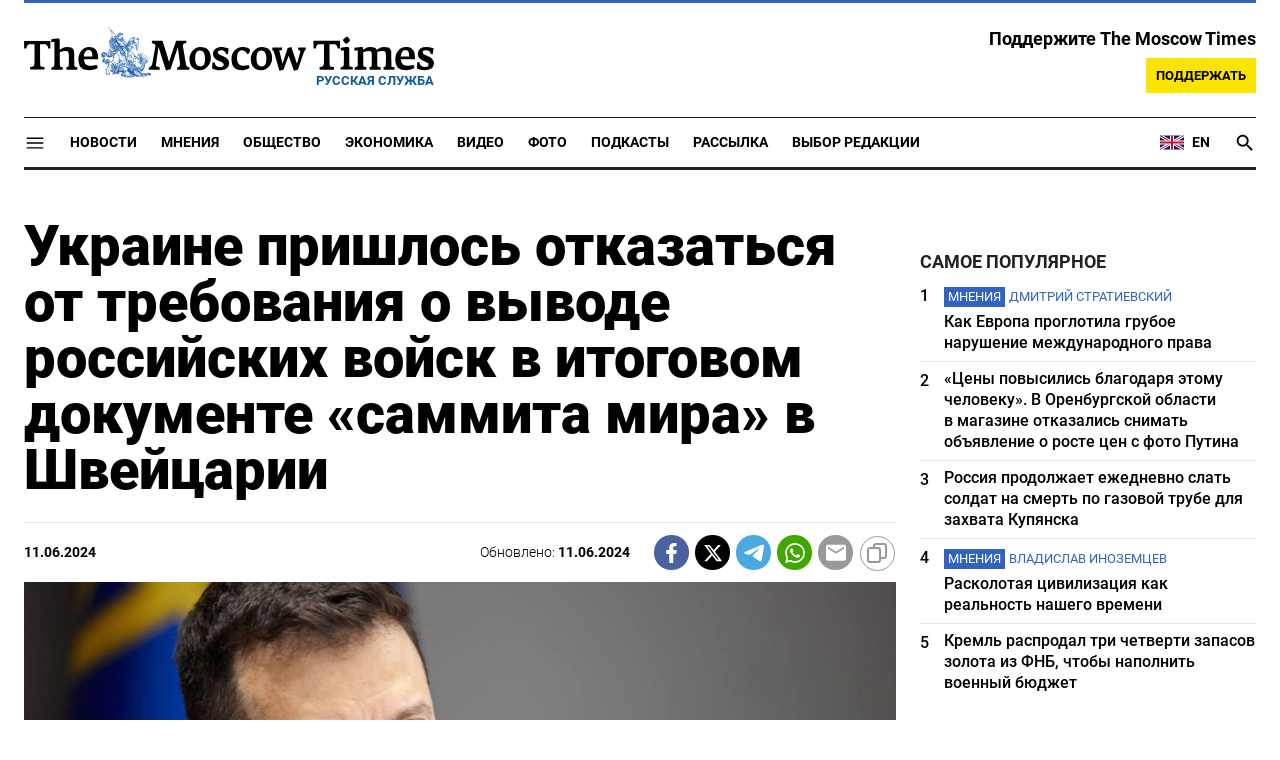

--- FILE ---
content_type: text/html; charset=UTF-8
request_url: https://ru.themoscowtimes.com/2024/06/11/ukraine-prishlos-otkazatsya-ot-trebovaniya-o-vivode-rossiiskih-voisk-v-itogovom-dokumente-sammita-mira-v-shveitsarii-a133615
body_size: 16812
content:
<!DOCTYPE html>
<html lang="ru">
	<head>
		<meta name="googlebot" content="noarchive">
		<base href="https://ru.themoscowtimes.com/" />
		<meta charset="utf-8">
		<meta http-equiv="X-UA-Compatible" content="IE=edge,chrome=1">
		<meta name="viewport" content="width=device-width, initial-scale=1" />
		<meta name="theme-color" content="#5882b5">
		<link rel="shortcut icon" href="https://ru.themoscowtimes.com/img/icons/favicon.ico">
		<link rel="publisher" href="https://plus.google.com/114467228383524488842" />

		<link rel="apple-touch-icon-precomposed" sizes="152x152" href="https://ru.themoscowtimes.com/img/icons/apple-touch-icon-152x152.png">
		<link rel="apple-touch-icon-precomposed" sizes="144x144" href="https://ru.themoscowtimes.com/img/icons/apple-touch-icon-144x144.png">
		<link rel="apple-touch-icon-precomposed" sizes="120x120" href="https://ru.themoscowtimes.com/img/icons/apple-touch-icon-120x120.png">
		<link rel="apple-touch-icon-precomposed" sizes="114x114" href="https://ru.themoscowtimes.com/img/icons/apple-touch-icon-114x114.png">
		<link rel="apple-touch-icon-precomposed" sizes="76x76" href="https://ru.themoscowtimes.com/img/icons/apple-touch-icon-76x76.png">
		<link rel="apple-touch-icon-precomposed" sizes="72x72" href="https://ru.themoscowtimes.com/img/icons/apple-touch-icon-72x72.png">
		<link rel="apple-touch-icon-precomposed" href="https://ru.themoscowtimes.com/img/icons/apple-touch-icon-57x57.png">

		<meta property="og:site_name" content="Русская служба The Moscow Times" />
		<meta property="fb:admins" content="1190953093,691361317" />
		<meta property="fb:app_id" content="1446863628952411" />

		<meta name="twitter:site" content="@MoscowTimes_ru">
		<meta name="twitter:creator" content="@MoscowTimes_ru">
		<meta property="twitter:account_id" content="1240929224443265025">
		<meta name="twitter:card" content="summary_large_image">

		
<title>Украине пришлось отказаться от требования о выводе российских войск в итоговом документе «саммита мира» в Швейцарии - Русская служба The Moscow Times</title>

	<link rel="canonical" href="https://ru.themoscowtimes.com/2024/06/11/ukraine-prishlos-otkazatsya-ot-trebovaniya-o-vivode-rossiiskih-voisk-v-itogovom-dokumente-sammita-mira-v-shveitsarii-a133615">

	<meta name="keywords" content="По данным дипломатических источников телеканала, этот пункт был исключен из коммюнике из-за позиции ряда развивающихся стран Азии и Ближнего Востока, которые поддерживают связи с Россией и согласились принять участие в мероприятии.">
	<meta name="news_keywords" content="Всего в проекте совместного заявления будет только три из десяти пунктов «формулы мира» Украины.">
	<meta name="description" content="В совместном заявлении по итогам предстоящего «саммита мира» по Украине, который пройдет 15–16 июня в Швейцарии, не будет призыва к выводу российских войск с украинской территории, сообщает телеканал NHK со ссылкой на проект документа.">
	<meta name="thumbnail" content="https://ru.themoscowtimes.com/image/320/95/zelen-2.jpg">
	<meta name="author" content="Русская служба The Moscow Times">

<meta name="apple-itunes-app" content="app-id=6446844435, app-argument=https://ru.themoscowtimes.com/2024/06/11/ukraine-prishlos-otkazatsya-ot-trebovaniya-o-vivode-rossiiskih-voisk-v-itogovom-dokumente-sammita-mira-v-shveitsarii-a133615">

	<meta property="og:url" content="https://ru.themoscowtimes.com/2024/06/11/ukraine-prishlos-otkazatsya-ot-trebovaniya-o-vivode-rossiiskih-voisk-v-itogovom-dokumente-sammita-mira-v-shveitsarii-a133615">
	<meta property="og:title" content="Украине пришлось отказаться от требования о выводе российских войск в итоговом документе «саммита мира» в Швейцарии - Русская служба The Moscow Times">
	<meta property="og:type" content="article">
	<meta property="og:description" content="">
	<meta property="og:image" content="https://ru.themoscowtimes.com/image/og/d3/133615__d365224c2be8064248f7daaeb6831d7c.jpg">
	<meta property="og:image:width" content="1200">
	<meta property="og:image:height" content="630">
	<meta property="article:author" content="Русская служба The Moscow Times">
	<meta property="article:content_tier" content="free">
	<meta property="article:modified_time" content="2026-01-22T03:45:07+03:00">
	<meta property="article:published_time" content="2024-06-11T09:08:00+03:00">
	<meta property="article:publisher" content="https://www.facebook.com/MoscowTimesRus">
	<meta property="article:section" content="news">
	<meta property="article:tag" content="">
	<meta property="twitter:title" content="Украине пришлось отказаться от требования о выводе российских войск в итоговом документе «саммита мира» в Швейцарии">
	<meta property="twitter:description" content="">
	<meta property="twitter:image:src" content="https://ru.themoscowtimes.com/image/og/d3/133615__d365224c2be8064248f7daaeb6831d7c.jpg">


<script type="application/ld+json" data-json-ld-for-pagemetadata>
	{"@context":"http:\/\/schema.org\/","@type":"NewsArticle","dateCreated":"2024-06-11T09:01:17+03:00","datePublished":"2024-06-11T09:08:00+03:00","dateModified":"2026-01-22T03:45:07+03:00","name":"\u0423\u043a\u0440\u0430\u0438\u043d\u0435 \u043f\u0440\u0438\u0448\u043b\u043e\u0441\u044c \u043e\u0442\u043a\u0430\u0437\u0430\u0442\u044c\u0441\u044f \u043e\u0442 \u0442\u0440\u0435\u0431\u043e\u0432\u0430\u043d\u0438\u044f \u043e \u0432\u044b\u0432\u043e\u0434\u0435 \u0440\u043e\u0441\u0441\u0438\u0439\u0441\u043a\u0438\u0445 \u0432\u043e\u0439\u0441\u043a \u0432 \u0438\u0442\u043e\u0433\u043e\u0432\u043e\u043c \u0434\u043e\u043a\u0443\u043c\u0435\u043d\u0442\u0435 \u00ab\u0441\u0430\u043c\u043c\u0438\u0442\u0430 \u043c\u0438\u0440\u0430\u00bb \u0432 \u0428\u0432\u0435\u0439\u0446\u0430\u0440\u0438\u0438","headline":"\u0423\u043a\u0440\u0430\u0438\u043d\u0435 \u043f\u0440\u0438\u0448\u043b\u043e\u0441\u044c \u043e\u0442\u043a\u0430\u0437\u0430\u0442\u044c\u0441\u044f \u043e\u0442 \u0442\u0440\u0435\u0431\u043e\u0432\u0430\u043d\u0438\u044f \u043e \u0432\u044b\u0432\u043e\u0434\u0435 \u0440\u043e\u0441\u0441\u0438\u0439\u0441\u043a\u0438\u0445 \u0432\u043e\u0439\u0441\u043a \u0432 \u0438\u0442\u043e\u0433\u043e\u0432\u043e\u043c \u0434\u043e\u043a\u0443\u043c\u0435\u043d\u0442\u0435 \u00ab\u0441\u0430\u043c\u043c\u0438\u0442\u0430 \u043c\u0438\u0440\u0430\u00bb \u0432 \u0428\u0432\u0435\u0439\u0446\u0430\u0440\u0438\u0438","description":"\u0412 \u0441\u043e\u0432\u043c\u0435\u0441\u0442\u043d\u043e\u043c \u0437\u0430\u044f\u0432\u043b\u0435\u043d\u0438\u0438 \u043f\u043e \u0438\u0442\u043e\u0433\u0430\u043c \u043f\u0440\u0435\u0434\u0441\u0442\u043e\u044f\u0449\u0435\u0433\u043e\u00a0\u00ab\u0441\u0430\u043c\u043c\u0438\u0442\u0430 \u043c\u0438\u0440\u0430\u00bb \u043f\u043e \u0423\u043a\u0440\u0430\u0438\u043d\u0435, \u043a\u043e\u0442\u043e\u0440\u044b\u0439 \u043f\u0440\u043e\u0439\u0434\u0435\u0442\u00a015\u201316 \u0438\u044e\u043d\u044f \u0432 \u0428\u0432\u0435\u0439\u0446\u0430\u0440\u0438\u0438, \u043d\u0435 \u0431\u0443\u0434\u0435\u0442 \u043f\u0440\u0438\u0437\u044b\u0432\u0430 \u043a \u0432\u044b\u0432\u043e\u0434\u0443 \u0440\u043e\u0441\u0441\u0438\u0439\u0441\u043a\u0438\u0445 \u0432\u043e\u0439\u0441\u043a \u0441 \u0443\u043a\u0440\u0430\u0438\u043d\u0441\u043a\u043e\u0439 \u0442\u0435\u0440\u0440\u0438\u0442\u043e\u0440\u0438\u0438, \u0441\u043e\u043e\u0431\u0449\u0430\u0435\u0442 \u0442\u0435\u043b\u0435\u043a\u0430\u043d\u0430\u043b NHK \u0441\u043e \u0441\u0441\u044b\u043b\u043a\u043e\u0439 \u043d\u0430 \u043f\u0440\u043e\u0435\u043a\u0442 \u0434\u043e\u043a\u0443\u043c\u0435\u043d\u0442\u0430.","keywords":"","articleSection":"news","isAccessibleForFree":true,"mainEntityOfPage":"https:\/\/ru.themoscowtimes.com\/2024\/06\/11\/ukraine-prishlos-otkazatsya-ot-trebovaniya-o-vivode-rossiiskih-voisk-v-itogovom-dokumente-sammita-mira-v-shveitsarii-a133615","url":"https:\/\/ru.themoscowtimes.com\/2024\/06\/11\/ukraine-prishlos-otkazatsya-ot-trebovaniya-o-vivode-rossiiskih-voisk-v-itogovom-dokumente-sammita-mira-v-shveitsarii-a133615","thumbnailUrl":"https:\/\/ru.themoscowtimes.com\/image\/320\/95\/zelen-2.jpg","image":{"@type":"ImageObject","url":"https:\/\/ru.themoscowtimes.com\/image\/og\/d3\/133615__d365224c2be8064248f7daaeb6831d7c.jpg","width":1200,"height":630},"publisher":{"@type":"Organization","name":"\u0420\u0443\u0441\u0441\u043a\u0430\u044f \u0441\u043b\u0443\u0436\u0431\u0430 The Moscow Times","logo":{"@type":"ImageObject","url":"https:\/\/ru.themoscowtimes.com\/img\/logo.png","width":50,"height":50}},"inLanguage":{"@type":"Language","name":"Russian","alternateName":"ru"},"author":{"@type":"Organization","name":"\u0420\u0443\u0441\u0441\u043a\u0430\u044f \u0441\u043b\u0443\u0436\u0431\u0430 The Moscow Times"}}</script> <script type="application/ld+json" data-json-ld-for-pagemetadata>
	{"@context":"http:\/\/schema.org\/","@type":"BreadcrumbList","itemListElement":[{"@type":"ListItem","position":1,"name":"\u0420\u0443\u0441\u0441\u043a\u0430\u044f \u0441\u043b\u0443\u0436\u0431\u0430 The Moscow Times","item":"https:\/\/ru.themoscowtimes.com\/"},{"@type":"ListItem","position":2,"name":"\u041d\u043e\u0432\u043e\u0441\u0442\u0438","item":"https:\/\/ru.themoscowtimes.com\/news"},{"@type":"ListItem","position":3,"name":"\u0423\u043a\u0440\u0430\u0438\u043d\u0435 \u043f\u0440\u0438\u0448\u043b\u043e\u0441\u044c \u043e\u0442\u043a\u0430\u0437\u0430\u0442\u044c\u0441\u044f \u043e\u0442 \u0442\u0440\u0435\u0431\u043e\u0432\u0430\u043d\u0438\u044f \u043e \u0432\u044b\u0432\u043e\u0434\u0435 \u0440\u043e\u0441\u0441\u0438\u0439\u0441\u043a\u0438\u0445 \u0432\u043e\u0439\u0441\u043a \u0432 \u0438\u0442\u043e\u0433\u043e\u0432\u043e\u043c \u0434\u043e\u043a\u0443\u043c\u0435\u043d\u0442\u0435 \u00ab\u0441\u0430\u043c\u043c\u0438\u0442\u0430 \u043c\u0438\u0440\u0430\u00bb \u0432 \u0428\u0432\u0435\u0439\u0446\u0430\u0440\u0438\u0438","item":"https:\/\/ru.themoscowtimes.com\/2024\/06\/11\/ukraine-prishlos-otkazatsya-ot-trebovaniya-o-vivode-rossiiskih-voisk-v-itogovom-dokumente-sammita-mira-v-shveitsarii-a133615"}]}</script> 		
		<link rel="preload" href="https://ru.themoscowtimes.com/fonts/merriweather-light.woff2" as="font" type="font/woff2" crossorigin>
		<link rel="preload" href="https://ru.themoscowtimes.com/fonts/roboto-bold.woff2" as="font" type="font/woff2" crossorigin>
		<link rel="preload" href="https://ru.themoscowtimes.com/fonts/roboto-black.woff2" as="font" type="font/woff2" crossorigin>
		<!-- load stylesheets -->
		<link type="text/css" href="https://ru.themoscowtimes.com/css/main.css?v=43" rel="stylesheet" media="screen" />
		
				<link rel="dns-prefetch" href="//www.google-analytics.com" />
		<script type="application/ld+json">
		{
		"@context": "http://schema.org",
		"@type": "NewsMediaOrganization",
		"name": "Русская служба The Moscow Times",
		"email": "general@themoscowtimes.com",
		"telephone": "",
		"url": "https://ru.themoscowtimes.com",
		"logo": "https://ru.themoscowtimes.com/img/mt_logo.png"
		}
		</script>

				<!-- Google Tag Manager -->
<script>(function(w,d,s,l,i){w[l]=w[l]||[];w[l].push({'gtm.start':
new Date().getTime(),event:'gtm.js'});var f=d.getElementsByTagName(s)[0],
j=d.createElement(s),dl=l!='dataLayer'?'&l='+l:'';j.async=true;j.src=
'https://www.googletagmanager.com/gtm.js?id='+i+dl;f.parentNode.insertBefore(j,f);
})(window,document,'script','dataLayer','GTM-PC863H4');</script>
<!-- End Google Tag Manager -->

<script>
  window.dataLayer = window.dataLayer || [];
  function gtag(){window.dataLayer.push(arguments);}
  gtag('js', new Date());

  gtag('config', 'GTM-PC863H4', {
send_page_view: false,
		'linker': {
    	'domains': ['ru.themoscowtimes.com', 'moscowtimes.eu', 'moscowtimes.nl', 'moscowtimes.io', 'moscowtimes.news']
  	}
	});
</script>

<!-- Global site tag (gtag.js) - GA4 -->
<script async src="https://www.googletagmanager.com/gtag/js?id=G-26Z3QSNGWL"></script>
<script>
  window.dataLayer = window.dataLayer || [];
  function gtag(){dataLayer.push(arguments);}
  gtag('js', new Date());
  gtag('config', 'G-26Z3QSNGWL');
</script>

<!-- Yandex.Metrika counter -->
<script type="text/javascript" >
   (function(m,e,t,r,i,k,a){m[i]=m[i]||function(){(m[i].a=m[i].a||[]).push(arguments)};
   m[i].l=1*new Date();k=e.createElement(t),a=e.getElementsByTagName(t)[0],k.async=1,k.src=r,a.parentNode.insertBefore(k,a)})
   (window, document, "script", "https://mc.yandex.ru/metrika/tag.js", "ym");

   ym(87098606, "init", {
        clickmap:true,
        trackLinks:true,
        accurateTrackBounce:true
   });
</script>
<noscript><div><img src="https://mc.yandex.ru/watch/87098606" style="position:absolute; left:-9999px;" alt="" /></div></noscript>
<!-- /Yandex.Metrika counter -->

<meta name="yandex-verification" content="602d5a402efeba1e" />

<script async src="https://thetruestory.news/widget-top.iife.js"></script>

<!-- Start GPT Async Tag 
<script async src="https://securepubads.g.doubleclick.net/tag/js/gpt.js"></script>

<script>
  var gptadslots = [];
  var googletag = googletag || {
    cmd: [],
  };

  googletag.cmd.push(function() {
    // Banner at the top of the page
    gptadslots.push(
      googletag
      .defineSlot(
        "/21704504769/TMT/billboard_top", [
          [970, 90],
          [970, 250],
          [980, 120],
          [728, 90],
        ],
        "ad-top"
      )
      .defineSizeMapping(
        googletag
        .sizeMapping()
        .addSize([0, 0], [])
        .addSize([728, 0], [
          [728, 90]
        ])
        .addSize(
          [1024, 0], [
            [728, 90],
            [970, 90],
            [980, 120],
            [970, 250],
          ]
        )
        .build()
      )
      .addService(googletag.pubads())
    );

    // first sidebar banner on the homepage (dont show 300x600)
    gptadslots.push(
      googletag
      .defineSlot(
        "/21704504769/TMT/sidebar_home", [
          [300, 250],
          [336, 280],
        ],
        "ad-aside-home"
      )
      .defineSizeMapping(
        googletag
        .sizeMapping()
        .addSize(
          [320, 0], [
            [300, 250],
            [336, 280],
          ]
        )
        .addSize(
          [1024, 0], [
            [300, 250],
            [336, 280],
          ]
        )
        .build()
      )
      .addService(googletag.pubads())
    );

    // Mobile banner above Highligts
    gptadslots.push(
      googletag
      .defineSlot(
        "/21704504769/TMT/mobile_above_highlights_home", [
          [300, 250],
          [336, 280],
          [320, 100],
          [728, 90],
        ],
        "ad-above-highlights-home"
      )
      .defineSizeMapping(
        googletag
        .sizeMapping()
        .addSize([0, 0], [])
        .addSize(
          [320, 0], [
            [300, 250],
            [336, 280],
            [320, 100],
          ]
        )
        .addSize([728, 0], [
          [728, 90]
        ])
        .addSize([1024, 0], [])
        .build()
      )
      .addService(googletag.pubads())
    );

    // banner in the sidebars
    gptadslots.push(
      googletag
      .defineSlot(
        "/21704504769/TMT/sidebar_top", [
          [300, 250],
          [336, 280],
          [300, 600],
        ],
        "ad-aside"
      )
      .defineSizeMapping(
        googletag
        .sizeMapping()
        .addSize(
          [320, 0], [
            [300, 250],
            [336, 280],
          ]
        )
        .addSize(
          [1024, 0], [
            [300, 250],
            [336, 280],
            [300, 600],
          ]
        )
        .build()
      )
      .addService(googletag.pubads())
    );

    // sitewide banner at the bottom
    gptadslots.push(
      googletag
      .defineSlot(
        "/21704504769/TMT/billboard_bottom", [
          [300, 250],
          [336, 280],
          [320, 100],
          [728, 90],
          [970, 90],
          [980, 120],
          [970, 250],
        ],
        "ad-bottom"
      )
      .defineSizeMapping(
        googletag
        .sizeMapping()
        .addSize([0, 0], [])
        .addSize(
          [320, 0], [
            [300, 250],
            [336, 280],
            [320, 100],
          ]
        )
        .addSize([728, 0], [
          [728, 90]
        ])
        .addSize(
          [1024, 0], [
            [728, 90],
            [970, 90],
            [980, 120],
            [970, 250],
          ]
        )
        .build()
      )
      .addService(googletag.pubads())
    );

    // sitewide banner at the bottom used on homepage after meanwhile
    gptadslots.push(
      googletag
      .defineSlot(
        "/21704504769/TMT/billboard_bottom_2", [
          [300, 250],
          [336, 280],
          [320, 100],
          [728, 90],
          [970, 90],
          [980, 120],
          [970, 250],
        ],
        "ad-bottom-2"
      )
      .defineSizeMapping(
        googletag
        .sizeMapping()
        .addSize([0, 0], [])
        .addSize(
          [320, 0], [
            [300, 250],
            [336, 280],
            [320, 100],
          ]
        )
        .addSize([728, 0], [
          [728, 90]
        ])
        .addSize(
          [1024, 0], [
            [728, 90],
            [970, 90],
            [980, 120],
            [970, 250],
          ]
        )
        .build()
      )
      .addService(googletag.pubads())
    );

    // Videos at Bottom of Article
    //gptadslots.push(googletag.defineSlot('/21704504769/TMT/video-below-content', [[580, 400], 'fluid', [1024, 768]], 'video-below-content')
    //.defineSizeMapping(googletag.sizeMapping()
    //.addSize([0, 0], [])
    //.addSize([320, 0], [[300, 250], [336, 280], [320, 100]])
    //.addSize([728, 0], [[728, 90]])
    //.addSize([1024, 0], [[728, 90], [970, 90], [980, 120], [970, 250]])
    //.build())
    //.addService(googletag.pubads()));

    // Videos in Article
    gptadslots.push(
      googletag
      .defineSlot(
        "/21704504769/TMT/video-in-article-content", [
          [336, 280],
          [1, 1],
          [300, 250],
          [320, 50],
          [580, 400], "fluid"
        ],
        "video-in-article-content"
      )
      .defineSizeMapping(
        googletag
        .sizeMapping()
        .addSize([0, 0], [])
        .addSize(
          [320, 0], [
            [300, 250],
            [336, 280],
            [320, 100],
          ]
        )
        .addSize([728, 0], [
          [728, 90]
        ])
        .addSize(
          [1024, 0], [
            [728, 90],
            [970, 90],
            [980, 120],
            [970, 250],
          ]
        )
        .build()
      )
      .addService(googletag.pubads())
    );

    // Sticky Article Billboard Bottom
    gptadslots.push(
      googletag
      .defineSlot(
        "/21704504769/TMT/sticky_article_billboard_bottom", ["fluid", [970, 90],
          [970, 250],
          [980, 120],
          [728, 90],
          [1024, 768]
        ],
        "sticky-article-billboard-bottom"
      )
      .defineSizeMapping(
        googletag
        .sizeMapping()
        .addSize([0, 0], [])
        .addSize([728, 0], [
          [728, 90]
        ])
        .addSize(
          [1024, 0], [
            [728, 90],
            [970, 90],
            [980, 120],
            [970, 250],
          ]
        )
        .build()
      )
      .addService(googletag.pubads())
    );

    // googletag.pubads().enableSingleRequest();
    googletag.pubads().collapseEmptyDivs();
    googletag.pubads().setCentering(true);

    googletag.pubads().enableLazyLoad();
    // Register event handlers to observe lazy loading behavior
    googletag.pubads().addEventListener("slotRequested", function(event) {
      console.log(event.slot.getSlotElementId(), "fetched");
    });

    googletag.pubads().addEventListener("slotOnload", function(event) {
      console.log(event.slot.getSlotElementId(), "rendered");
    });

    googletag.enableServices();
  });
</script>

-->	</head>

	<body class="article-item" y-use="Main">
		<!-- Google Tag Manager (noscript) -->
<noscript><iframe src="https://www.googletagmanager.com/ns.html?id=GTM-PC863H4"
height="0" width="0" style="display:none;visibility:hidden"></iframe></noscript>
<!-- End Google Tag Manager (noscript) -->

<!-- Start GPT Async Tag -->
<script async='async' src='https://www.googletagservices.com/tag/js/gpt.js'></script>
		
	<div hidden>	
	<svg>
		<defs>
			<symbol id="icon-social-facebook" viewBox="0 0 24 24">
				<path d="M 17.629961,8.4000485 H 13.399974 V 6.0000562 c 0,-1.2383961 0.100799,-2.0183936 1.875594,-2.0183936 h 2.241593 V 0.1656745 C 16.426364,0.0528748 15.329568,-0.002325 14.231571,7.500026e-5 10.975981,7.500026e-5 8.599989,1.9884688 8.599989,5.6388574 V 8.4000485 H 5 v 4.7999855 l 3.599989,-0.0012 V 24 h 4.799985 V 13.196434 l 3.679188,-0.0012 z"/>
			</symbol>
			<symbol id="icon-social-twitter" viewBox="0 0 24 24">
				<path d="M18.244 2.25h3.308l-7.227 8.26 8.502 11.24H16.17l-5.214-6.817L4.99 21.75H1.68l7.73-8.835L1.254 2.25H8.08l4.713 6.231zm-1.161 17.52h1.833L7.084 4.126H5.117z" />
			</symbol>
			<symbol id="icon-social-telegram" viewBox="0 0 24 24">
				<path d="M 1.6172212,10.588618 C 9.00256,7.3396099 18.559781,3.3783929 19.879012,2.8301342 c 3.460555,-1.4349934 4.522403,-1.1599824 3.992949,2.0179227 -0.380198,2.28412 -1.477303,9.8463361 -2.351697,14.5532551 -0.518878,2.791245 -1.682974,3.122081 -3.513443,1.914501 -0.88027,-0.581168 -5.323344,-3.519319 -6.287645,-4.209197 -0.88027,-0.628765 -2.094316,-1.385046 -0.571765,-2.874689 0.541795,-0.530629 4.093434,-3.921845 6.860585,-6.5614811 0.362569,-0.346701 -0.09284,-0.916116 -0.511238,-0.638166 C 13.767067,9.5056159 8.59592,12.938553 7.937774,13.38574 6.943504,14.060927 5.9886038,14.370608 4.2744859,13.878174 2.9793485,13.506204 1.7141802,13.062543 1.2217459,12.893305 -0.67453745,12.24221 -0.22441245,11.398961 1.6172212,10.588618 Z" />
			</symbol>
			<symbol id="icon-social-whatsapp" viewBox="0 0 24 24">
				<path d="M17.472 14.382c-.297-.149-1.758-.867-2.03-.967-.273-.099-.471-.148-.67.15-.197.297-.767.966-.94 1.164-.173.199-.347.223-.644.075-.297-.15-1.255-.463-2.39-1.475-.883-.788-1.48-1.761-1.653-2.059-.173-.297-.018-.458.13-.606.134-.133.298-.347.446-.52.149-.174.198-.298.298-.497.099-.198.05-.371-.025-.52-.075-.149-.669-1.612-.916-2.207-.242-.579-.487-.5-.669-.51-.173-.008-.371-.01-.57-.01-.198 0-.52.074-.792.372-.272.297-1.04 1.016-1.04 2.479 0 1.462 1.065 2.875 1.213 3.074.149.198 2.096 3.2 5.077 4.487.709.306 1.262.489 1.694.625.712.227 1.36.195 1.871.118.571-.085 1.758-.719 2.006-1.413.248-.694.248-1.289.173-1.413-.074-.124-.272-.198-.57-.347m-5.421 7.403h-.004a9.87 9.87 0 01-5.031-1.378l-.361-.214-3.741.982.998-3.648-.235-.374a9.86 9.86 0 01-1.51-5.26c.001-5.45 4.436-9.884 9.888-9.884 2.64 0 5.122 1.03 6.988 2.898a9.825 9.825 0 012.893 6.994c-.003 5.45-4.437 9.884-9.885 9.884m8.413-18.297A11.815 11.815 0 0012.05 0C5.495 0 .16 5.335.157 11.892c0 2.096.547 4.142 1.588 5.945L.057 24l6.305-1.654a11.882 11.882 0 005.683 1.448h.005c6.554 0 11.89-5.335 11.893-11.893a11.821 11.821 0 00-3.48-8.413Z" />
			</symbol>
			<symbol id="icon-social-mail" viewBox="0 0 24 24">
				<path d="M 21.6,2 H 2.4 C 1.08,2 0.012,3.08 0.012,4.4 L 0,18.8 c 0,1.32 1.08,2.4 2.4,2.4 h 19.2 c 1.32,0 2.4,-1.08 2.4,-2.4 V 4.4 C 24,3.08 22.92,2 21.6,2 Z m 0,4.8 -9.6,6 -9.6,-6 V 4.4 l 9.6,6 9.6,-6 z"/>
			</symbol>
			<symbol id="icon-social-rss" viewBox="0 0 24 24">
				<path d="M 2.0000001,2 V 5.6376953 C 11.03599,5.6376953 18.362305,12.96401 18.362305,22 H 22 C 22,10.958869 13.041131,2 2.0000001,2 Z m 0,7.2753906 v 3.6376954 c 5.0128532,0 9.0869139,4.074061 9.0869139,9.086914 h 3.637695 c 0,-7.030848 -5.6937607,-12.7246094 -12.7246089,-12.7246094 z M 4.7701824,16.396159 A 2.8020567,2.8020567 0 0 0 2.0000001,19.197266 2.8020567,2.8020567 0 0 0 4.8027344,22 2.8020567,2.8020567 0 0 0 7.6038412,19.197266 2.8020567,2.8020567 0 0 0 4.8027344,16.396159 a 2.8020567,2.8020567 0 0 0 -0.032552,0 z" />
			</symbol>
			<symbol id="icon-social-instagram" viewBox="0 0 24 24">
				<path d="M 6.9980469,0 C 3.1390469,0 0,3.1419531 0,7.001953 v 10 C 0,20.860953 3.1419531,24 7.001953,24 h 10 C 20.860953,24 24,20.858047 24,16.998047 V 6.9980469 C 24,3.1390469 20.858047,0 16.998047,0 Z M 19,4 c 0.552,0 1,0.448 1,1 0,0.552 -0.448,1 -1,1 -0.552,0 -1,-0.448 -1,-1 0,-0.552 0.448,-1 1,-1 z m -7,2 c 3.309,0 6,2.691 6,6 0,3.309 -2.691,6 -6,6 C 8.691,18 6,15.309 6,12 6,8.691 8.691,6 12,6 Z m 0,2 a 4,4 0 0 0 -4,4 4,4 0 0 0 4,4 4,4 0 0 0 4,-4 4,4 0 0 0 -4,-4 z" />
			</symbol>
			<symbol id="icon-social-youtube" viewBox="0 0 24 24">
				<path d="M 23.329575,6.0624689 C 23.107719,4.8379162 22.050646,3.9461464 20.823918,3.6677402 18.988177,3.2784063 15.59075,3 11.914918,3 8.24126,3 4.7894579,3.2784063 2.9515412,3.6677402 1.7269891,3.9461464 0.66774015,4.7813652 0.44588488,6.0624689 0.22185526,7.4545 0,9.4033439 0,11.909 c 0,2.505656 0.22185526,4.454501 0.50026152,5.846531 0.22402961,1.224553 1.28110368,2.116323 2.50565638,2.394729 1.9488437,0.389334 5.2897187,0.66774 8.9655511,0.66774 3.675833,0 7.016708,-0.278406 8.965552,-0.66774 1.224552,-0.278406 2.281626,-1.113625 2.505656,-2.394729 C 23.664532,16.363501 23.942938,14.358105 23.99949,11.909 23.886387,9.4033439 23.607981,7.4545 23.329575,6.0624689 Z M 8.9090002,15.806688 V 8.0113126 L 15.701678,11.909 Z" />
			</symbol>
			<symbol id="icon-video" viewBox="0 0 24 24">
				<path d="M8 5v14l11-7z" />
			</symbol>
			<symbol id="icon-podcast" viewBox="0 0 24 24">
				<path d="m 11.992,15.157895 c 2.096816,0 3.776796,-1.692632 3.776796,-3.789474 l 0.01263,-7.5789473 C 15.781428,1.6926316 14.088816,0 11.992,0 9.8951825,0 8.2025717,1.6926316 8.2025717,3.7894737 v 7.5789473 c 0,2.096842 1.6926108,3.789474 3.7894283,3.789474 z m 6.694657,-3.789474 c 0,3.789474 -3.208383,6.442105 -6.694657,6.442105 -3.4862749,0 -6.6946572,-2.652631 -6.6946572,-6.442105 H 3.15 c 0,4.307368 3.4357485,7.869474 7.578857,8.488421 V 24 h 2.526285 V 19.856842 C 17.398251,19.250526 20.834,15.688421 20.834,11.368421 Z" />
			</symbol>
			<symbol id="icon-gallery" viewBox="0 0 24 24">
				<circle r="3.8400002" cy="13.2" cx="12" />	
				<path d="M 8.4,1.2 6.204,3.6 H 2.4 C 1.08,3.6 0,4.68 0,6 v 14.4 c 0,1.32 1.08,2.4 2.4,2.4 h 19.2 c 1.32,0 2.4,-1.08 2.4,-2.4 V 6 C 24,4.68 22.92,3.6 21.6,3.6 H 17.796 L 15.6,1.2 Z m 3.6,18 c -3.312,0 -6,-2.688 -6,-6 0,-3.312 2.688,-6 6,-6 3.312,0 6,2.688 6,6 0,3.312 -2.688,6 -6,6 z" />
			</symbol>
		</defs>
	</svg>
</div>	   
	<div class="container">
		<div class="site-header py-3 hidden-xs">
	<a href="https://ru.themoscowtimes.com/" class="site-header__logo" title="Русская служба The Moscow Times">
		<img src="https://ru.themoscowtimes.com/img/mt_logo.gif" decoding="async" width="410" height="51" alt="Русская служба The Moscow Times" />
		<span class="site-header__text">Русская Служба</span>
	</a>
		<div class="contribute-teaser hidden-xs">
		<div class="contribute-teaser__cta mb-1">
			Поддержите The Moscow Times		</div>
		<a class="contribute-teaser__button" href="https://ru.themoscowtimes.com/contribute?utm_source=contribute&utm_medium=internal-header" class="contribute-teaser__cta">
			Поддержать		</a>
	</div>
</div>	</div>
	<div class="container">
		<div class="navigation" y-use="Navigation">
	
	<div class="nav-expanded" style="display: none;" y-name="expanded">
  <div class="nav-overlay"></div>
  <div class="nav-container" y-name="container">
    <div class="container">
      <div class="nav-container__inner">
        <div class="nav-expanded__header">
          <div class="nav-expanded__close" y-name="close">&times;</div>
        </div>
        <nav class="">
          <ul class="depth-0" >

<li class="has-child" >
<a href="#" >Разделы</a>
<ul class="depth-1" >

<li class="" >
<a href="/news" >Новости</a>
</li>

<li class="" >
<a href="/economy" >Экономика</a>
</li>

<li class="" >
<a href="/opinion" >Мнения</a>
</li>

<li class="" >
<a href="/society" >Общество</a>
</li>

<li class="" >
<a href="/ecology" >Экология</a>
</li>

<li class="" >
<a href="/videos" >Видео</a>
</li>

<li class="" >
<a href="/galleries" >Фото</a>
</li>

<li class="" >
<a href="/podcasts" >Подкасты</a>
</li>

<li class="" >
<a href="/newsletters" >Рассылка</a>
</li>

<li class="" >
<a href="/lectures" >TMT Lecture Series</a>
</li>

<li class="" >
<a href="/feature" >Выбор редакции</a>
</li>

<li class="" >
<a href="/vtimes" >VTimes</a>
</li>

</ul>

</li>

<li class="" >
<a href="#" ></a>
</li>

</ul>
        </nav>
      </div>
    </div>
  </div>
</div>	
	<nav class="nav-top">
		<div class="menu-trigger" y-name="open">
			<svg class="icon icon--lg" viewBox="0 0 48 48" height="22" width="22">
				<path d="M6 36v-3h36v3Zm0-10.5v-3h36v3ZM6 15v-3h36v3Z"></path>
			</svg>			
		</div>
		<div class="nav-top__logo--xs hidden-sm-up">
			<a href="https://ru.themoscowtimes.com/" class="site-header__logo" title="Русская служба The Moscow Times">
				<img src="https://ru.themoscowtimes.com/img/mt_logo.gif" width="177" height="22" alt="Русская служба The Moscow Times" />
				<span class="site-header__text">Русская Служба</span>
			</a>
		</div>
		
		<ul class="nav-top__list" >

<li class="" >
<a href="/news" >Новости</a>
</li>

<li class="" >
<a href="/opinion" >Мнения</a>
</li>

<li class="" >
<a href="/society" >Общество</a>
</li>

<li class="" >
<a href="/economy" >Экономика</a>
</li>

<li class="" >
<a href="/videos" >Видео</a>
</li>

<li class="" >
<a href="/galleries" >Фото</a>
</li>

<li class="" >
<a href="/podcasts" >Подкасты</a>
</li>

<li class="" >
<a href="/newsletters" >Рассылка</a>
</li>

<li class="" >
<a href="/feature" >Выбор редакции</a>
</li>

</ul>
		
		<div class="nav-top__extra">
			<a class="nav-top__lang-toggle" href="https://themoscowtimes.com" id="analytics-lang-toggle">
				<svg width="26" height="18" viewBox="0 0 26 18" fill="none" xmlns="http://www.w3.org/2000/svg">
					<path d="M1 2V16H25V2H1Z" fill="#012169" />
					<path d="M1 2L25 16L1 2ZM25 2L1 16L25 2Z" fill="black" />
					<path d="M25 2L1 16M1 2L25 16L1 2Z" stroke="white" stroke-width="3" />
					<path d="M1 2L25 16L1 2ZM25 2L1 16L25 2Z" fill="black" />
					<path d="M25 2L1 16M1 2L25 16L1 2Z" stroke="#C8102E" />
					<path d="M13 2V16V2ZM1 9H25H1Z" fill="black" />
					<path d="M1 9H25M13 2V16V2Z" stroke="white" stroke-width="4" />
					<path d="M13 2V16V2ZM1 9H25H1Z" fill="black" />
					<path d="M1 9H25M13 2V16V2Z" stroke="#C8102E" stroke-width="2" />
				</svg>
				<span>EN</span>
			</a>

			<a href="https://ru.themoscowtimes.com/search" class="nav-top__search" title="Search">
				<svg y-name="search" viewBox="0 0 24 24" height="22" width="22" class="nav-top__search-trigger icon icon--lg">
					<path d="M15.5 14h-.79l-.28-.27C15.41 12.59 16 11.11 16 9.5 16 5.91 13.09 3 9.5 3S3 5.91 3 9.5 5.91 16 9.5 16c1.61 0 3.09-.59 4.23-1.57l.27.28v.79l5 4.99L20.49 19l-4.99-5zm-6 0C7.01 14 5 11.99 5 9.5S7.01 5 9.5 5 14 7.01 14 9.5 11.99 14 9.5 14z"/>
				</svg>
			</a>
		</div>
	</nav>
	
	<div class="nav-top sticky-nav">
		<div y-use="ProgressBar" class="timeline"></div>
	</div>
</div>	</div>
	<div class="container">
		 	<div class="contribute-teaser-mobile hidden-sm-up">
		<div class="contribute-teaser-mobile__cta">
			<span>Поддержите The Moscow Times</span>
		</div>
		<div class="contribute-teaser-mobile__container">
			<a class="contribute-teaser-mobile__container__button" href="https://ru.themoscowtimes.com/contribute?utm_source=contribute&utm_medium=internal-header-mobile" class="contribute-teaser__cta">
				Поддержать			</a>
		</div>
	</div>
 	</div>
	<div class="contribute-modal" y-use="contribute.Modal">
	<div class="contribute-modal__wrapper">
		<h2>Подписывайтесь на The Moscow Times в Telegram — @moscowtimes_ru</h2>
				<a y-name="contribute-btn" class="button" href="https://t.me/moscowtimes_ru?utm_source=website&utm_medium=modal">Подписаться</a>
				<span y-name="close" class="contribute-modal__close"></span>	</div>
</div>
<article id="133615">

	<!--[[[article:133615]]]-->
	<div class="gtm-section gtm-type" data-section="news"
		data-type="default">
		<!-- Google Tag Manager places Streamads based on these classes -->
	</div>

	
		<div class="container article-container" id="article-id-133615">
			<div class="row-flex gutter-2">
				<div class="col">
					<article class="article article--news">

						
						<header class="article__header ">
							
							
							
							<h1>Украине пришлось отказаться от требования о выводе российских войск в итоговом документе «саммита мира» в Швейцарии</h1>
							<h2></h2>
						</header>
												<div class="article__byline ">
							<div class="row-flex">
								<div class="col">
									<div class="article__byline__details">
																															
										<div class="byline__details__column">
											
											<div class="article__timestamp">
												<div>
													<time 
														class="article__datetime timeago" 
														datetime="2024-06-11T09:08:00+03:00"
														y-use="Timeago"
													>
														11.06.2024													</time>
												</div>
																									<div>
														<span>Обновлено: </span>
														<time 
															class="article__datetime timeago"
															datetime="2024-06-11T09:23:44+03:00" 
															y-use="Timeago"
														>
															11.06.2024														</time>
													</div>
																							</div>
										</div>
									</div>
								</div>
								<div class="col-auto">
									<div class="article__byline__social">
										<div class="social">
	<a 
		href="https://www.facebook.com/sharer/sharer.php?u=https://ru.themoscowtimes.com/2024/06/11/ukraine-prishlos-otkazatsya-ot-trebovaniya-o-vivode-rossiiskih-voisk-v-itogovom-dokumente-sammita-mira-v-shveitsarii-a133615"  
		class="social__icon social__icon--facebook" 
		target="_blank" 
		title="Поделиться на Facebook"
	>
		<svg class="social__icon__svg" width="20px" height="20px">
			<use href="#icon-social-facebook"></use>
		</svg>
	</a>
	<a 
		href="https://twitter.com/intent/tweet/?url=https://ru.themoscowtimes.com/2024/06/11/ukraine-prishlos-otkazatsya-ot-trebovaniya-o-vivode-rossiiskih-voisk-v-itogovom-dokumente-sammita-mira-v-shveitsarii-a133615&text=Украине пришлось отказаться от требования о выводе российских войск в итоговом документе «саммита мира» в Швейцарии"
		class="social__icon social__icon--twitter" 
		target="_blank"
		title="Поделиться на Twitter"
	>
		<svg class="social__icon__svg" width="20px" height="20px">
			<use href="#icon-social-twitter"></use>
		</svg>
	</a>
	<a 
		href="https://telegram.me/share/url?url=https://ru.themoscowtimes.com/2024/06/11/ukraine-prishlos-otkazatsya-ot-trebovaniya-o-vivode-rossiiskih-voisk-v-itogovom-dokumente-sammita-mira-v-shveitsarii-a133615" 
		class="social__icon social__icon--telegram"
		target="_blank" 
		title="Поделиться на Telegram"
	>
		<svg class="social__icon__svg" width="20px" height="20px">
			<use href="#icon-social-telegram"></use>
		</svg>
	</a>
	<a 
		href="https://wa.me/?text=https://ru.themoscowtimes.com/2024/06/11/ukraine-prishlos-otkazatsya-ot-trebovaniya-o-vivode-rossiiskih-voisk-v-itogovom-dokumente-sammita-mira-v-shveitsarii-a133615" 
		class="social__icon social__icon--whatsapp"
		target="_blank"
		title="Поделиться на WhatsApp"
		>
		<svg class="social__icon__svg" width="20px" height="20px">
			<use href="#icon-social-whatsapp"></use>
		</svg>
	</a>
	<a href="/cdn-cgi/l/email-protection#[base64]" class="social__icon social__icon--mail" target="_blank" title="Поделиться электронной почтой">
		<svg class="social__icon__svg" width="20px" height="20px">
			<use href="#icon-social-mail"></use>
		</svg>
	</a>
  <div class="byline__share" y-use="Copy2Clipboard">
  <a href="#" y-name="copy" title="Скопировать ссылку">
    <svg width="37" height="37" fill="none" xmlns="http://www.w3.org/2000/svg">
      <circle cx="18.5" cy="18.5" r="17" stroke="#999" stroke-opacity="1" />
      <rect x="15" y="23" width="14" height="12" rx="2" transform="rotate(-90 15 23)" fill="#fff" stroke="#999999"
        stroke-width="2" />
      <rect x="9" y="27" width="14" height="12" rx="2" transform="rotate(-90 9 27)" fill="#fff" stroke="#999999"
        stroke-width="2" />
    </svg>
  </a>
  <span class="social__label">
    <span class="byline__share__text" y-name="to_copy"></span>
    <span class="byline__share__notice" y-name="copied"><i>Скопировано!</i></span>
  </span>
</div></div>									</div>
								</div>
							</div>
						</div>
						
						
						
															<figure class="article__featured-image featured-image">	
										<img 
		src="https://ru.themoscowtimes.com/image/article_320/95/zelen-2.jpg" 
		srcset="https://ru.themoscowtimes.com/image/article_1360/95/zelen-2.jpg 1360w,https://ru.themoscowtimes.com/image/article_960/95/zelen-2.jpg 960w,https://ru.themoscowtimes.com/image/article_640/95/zelen-2.jpg 640w,https://ru.themoscowtimes.com/image/article_320/95/zelen-2.jpg 320w,https://ru.themoscowtimes.com/image/article_160/95/zelen-2.jpg 160w"
		sizes="(min-width: 1400px) 992px,
		(min-width: 992px) calc(100vw - 336px - 48px),
		calc(100vw - 24px)" 
		alt="" 
		loading="eager" 
		decoding="async" 
					style="width:100%;"
							fetchPriority ="high"
			>
									
										
								</figure>
													

						<div class="article__content-container">
							<div class="article__content" y-name="article-content">
																											<div class="article__block article__block--html article__block--column ">
																						<p>В совместном заявлении по итогам предстоящего&nbsp;&laquo;саммита мира&raquo; по Украине, который пройдет&nbsp;15&ndash;16 июня в Швейцарии, не будет призыва к выводу российских войск с украинской территории, <a href="https://www3.nhk.or.jp/nhkworld/en/news/20240611_06/index.html">сообщает</a> телеканал NHK<span> </span>со ссылкой на проект документа.</p>
<p>По данным дипломатических источников телеканала, этот пункт был исключен из коммюнике из-за позиции ряда развивающихся стран Азии и Ближнего Востока, которые поддерживают связи с Россией и согласились принять участие в мероприятии.</p>
<p>Всего в проекте совместного заявления будет только три из десяти пунктов &laquo;формулы мира&raquo; Украины. Это обеспечение безопасности атомных электростанций, продовольственная безопасность, а также освобождение всех пленных и возвращение украинских детей из России.</p>
<p>Помимо этого, в документе есть пункт о том, что все стороны должны принять участие в достижении мира. В нем также подчеркивается важность участия России в последующих дискуссиях по этому вопросу.</p>
<p>Ранее президент Украины Владимир Зеленский говорил, что на саммите будут обсуждаться только три вопроса, поскольку есть страны, которые считают, что обсуждать остальные пункты &laquo;формулы мира&raquo; без участия России невозможно. &laquo;Мы отодвинули в сторону то, что может разъединять страны&raquo;, &mdash; пояснял Зеленский.</p>
<p>Впервые украинский лидер представил &laquo;формулу мира&raquo; на саммите G20 в ноябре 2022 года. В нее входят в том числе возврат к границам 1991 года, вывод российских войск с территории Украины, фиксация окончания конфликта, возвращение справедливости, недопущение эскалации и противодействие экоциду.</p>
<p>На &laquo;саммит мира&raquo; по Украине в Швейцарию были приглашены около 160 стран, однако подтвердили свое участие только порядка 90.&nbsp;От посещения мероприятия отказались Китай, Индия, Саудовская Аравия, Аргентина, Мексика и Никарагуа. Не ответили на приглашение Турция, Бразилия, и Южная Америка. Россию на конференцию не пригласили. Как пояснили власти Швейцарии, &laquo;на этом этапе&raquo; участие Москвы не нужно, но в то же время глава МИД страны Иньяцио Кассис признавал, что без России &laquo;не будет мира&raquo;.</p>
<p>Российские власти считают &laquo;формулу мира&raquo; Украины неприемлемой, а конференцию в Швейцарии &mdash; бессмысленной. Глава МИД РФ Сергей Лавров призвал &laquo;мировое большинство&raquo; не поддаваться давлению западных стран и отказаться от участия в саммите. По его мнению, целью конференции является не урегулирование конфликта в Украине, а &laquo;предъявление России неприемлемого ультиматума&raquo;.</p>																					</div>
																								</div>

							
							<div class="article__bottom"></div>
														<div class="hidden-md-up">
															</div>
														<div class="social social--buttons">
<a href="https://t.me/+i48NMmPpsN8yMmY6" class="button button--color-3 button--telegram">Подписаться на Телеграм</a>
<a href="https://moscowtimes.page.link/app" class="button button--color-5 button--telegram button--app">Скачать приложение</a>
</div>						</div>
					</article>
				</div>

				<div class="col-auto hidden-sm-down">
					<aside class="sidebar" style="">
												<section class="sidebar__section">
							   						</section>
						<div class="sidebar__sticky">
							<section class="sidebar__section">
								<div class="sidebar__section__header">
									<p class="header--style-3">Самое Популярное</p>
								</div>
								<ul class="ranked-articles">
						<li
			class="ranked-articles__item"
			data-id="most-read-article"
			data-title="Как Европа проглотила грубое нарушение международного права"
			data-url="https://ru.themoscowtimes.com/2026/01/18/kak-evropa-proglotila-gruboe-narushenie-mezhdunarodnogo-prava-a184774"
		>
			
<div class="article-excerpt-ranked ranked-articles__article-excerpt-ranked">
	<a href="https://ru.themoscowtimes.com/2026/01/18/kak-evropa-proglotila-gruboe-narushenie-mezhdunarodnogo-prava-a184774" title="Как Европа проглотила грубое нарушение международного права">
		<div class="article-excerpt-ranked__rank">
			1		</div>
		<div class="article-excerpt-ranked__item">
							<p class="label article-excerpt-ranked__label label--opinion article-excerpt-ranked__label--opinion">
  Мнения</p>
										<span class="article-excerpt-ranked__author">
					Дмитрий Стратиевский				</span>
						<p class="article-excerpt-ranked__headline">
				Как Европа проглотила грубое нарушение международного права			</p>
		</div>
	</a>
</div>		</li>
					<li
			class="ranked-articles__item"
			data-id="most-read-article"
			data-title="«Цены повысились благодаря этому человеку». В Оренбургской области в магазине отказались снимать объявление о росте цен с фото Путина"
			data-url="https://ru.themoscowtimes.com/2026/01/18/tseni-povisilis-blagodarya-etomu-cheloveku-vorenburgskoi-oblasti-vmagazine-otkazalis-snimat-obyavlenie-oroste-tsen-sfoto-putina-a184776"
		>
			 
<div class="article-excerpt-ranked ranked-articles__article-excerpt-ranked">
	<a href="https://ru.themoscowtimes.com/2026/01/18/tseni-povisilis-blagodarya-etomu-cheloveku-vorenburgskoi-oblasti-vmagazine-otkazalis-snimat-obyavlenie-oroste-tsen-sfoto-putina-a184776" title="«Цены повысились благодаря этому человеку». В Оренбургской области в магазине отказались снимать объявление о росте цен с фото Путина">
		<div class="article-excerpt-ranked__rank">
			2		</div>
		<div class="article-excerpt-ranked__item">
							  									<p class="article-excerpt-ranked__headline">
				«Цены повысились благодаря этому человеку». В Оренбургской области в магазине отказались снимать объявление о росте цен с фото Путина			</p>
		</div>
	</a>
</div> 		</li>
					<li
			class="ranked-articles__item"
			data-id="most-read-article"
			data-title="Россия продолжает ежедневно слать солдат на смерть по газовой трубе для захвата Купянска"
			data-url="https://ru.themoscowtimes.com/2026/01/19/rossiya-prodolzhaet-ezhednevno-slat-soldat-na-smert-po-gazovoi-trube-dlya-zahvata-kupyanska-a184883"
		>
			 
<div class="article-excerpt-ranked ranked-articles__article-excerpt-ranked">
	<a href="https://ru.themoscowtimes.com/2026/01/19/rossiya-prodolzhaet-ezhednevno-slat-soldat-na-smert-po-gazovoi-trube-dlya-zahvata-kupyanska-a184883" title="Россия продолжает ежедневно слать солдат на смерть по газовой трубе для захвата Купянска">
		<div class="article-excerpt-ranked__rank">
			3		</div>
		<div class="article-excerpt-ranked__item">
							  									<p class="article-excerpt-ranked__headline">
				Россия продолжает ежедневно слать солдат на смерть по газовой трубе для захвата Купянска			</p>
		</div>
	</a>
</div> 		</li>
					<li
			class="ranked-articles__item"
			data-id="most-read-article"
			data-title="Расколотая цивилизация как реальность нашего времени"
			data-url="https://ru.themoscowtimes.com/2026/01/21/raskolotaya-tsivilizatsiyakak-realnost-nashego-vremeni-a185003"
		>
			 
<div class="article-excerpt-ranked ranked-articles__article-excerpt-ranked">
	<a href="https://ru.themoscowtimes.com/2026/01/21/raskolotaya-tsivilizatsiyakak-realnost-nashego-vremeni-a185003" title="Расколотая цивилизация как реальность нашего времени">
		<div class="article-excerpt-ranked__rank">
			4		</div>
		<div class="article-excerpt-ranked__item">
							 <p class="label article-excerpt-ranked__label label--opinion article-excerpt-ranked__label--opinion">
  Мнения</p>
 										<span class="article-excerpt-ranked__author">
					Владислав Иноземцев				</span>
						<p class="article-excerpt-ranked__headline">
				Расколотая цивилизация как реальность нашего времени			</p>
		</div>
	</a>
</div> 		</li>
					<li
			class="ranked-articles__item"
			data-id="most-read-article"
			data-title="Кремль распродал три четверти запасов золота из ФНБ, чтобы наполнить военный бюджет"
			data-url="https://ru.themoscowtimes.com/2026/01/20/kreml-rasprodal-tri-chetverti-zapasov-zolota-izfnb-chtobi-napolnit-voennii-byudzhet-a184995"
		>
			 
<div class="article-excerpt-ranked ranked-articles__article-excerpt-ranked">
	<a href="https://ru.themoscowtimes.com/2026/01/20/kreml-rasprodal-tri-chetverti-zapasov-zolota-izfnb-chtobi-napolnit-voennii-byudzhet-a184995" title="Кремль распродал три четверти запасов золота из ФНБ, чтобы наполнить военный бюджет">
		<div class="article-excerpt-ranked__rank">
			5		</div>
		<div class="article-excerpt-ranked__item">
							  									<p class="article-excerpt-ranked__headline">
				Кремль распродал три четверти запасов золота из ФНБ, чтобы наполнить военный бюджет			</p>
		</div>
	</a>
</div> 		</li>
	</ul>							</section>
							<section class="sidebar__section">
								<thetruestory-widget-top slug="moscowtimes"></thetruestory-widget-top>
							</section>
						</div>
					</aside>
				</div>
			</div>
		</div>
	

	   	   
	<div y-use="article.IsIntersecting" y-name="intersection">
		<div
			class="article-container"
			data-page-id="133615"
			data-next-id="133617"
			data-article-url="https://ru.themoscowtimes.com/2024/06/11/ukraine-prishlos-otkazatsya-ot-trebovaniya-o-vivode-rossiiskih-voisk-v-itogovom-dokumente-sammita-mira-v-shveitsarii-a133615"
			data-article-title="Украине пришлось отказаться от требования о выводе российских войск в итоговом документе «саммита мира» в Швейцарии"
		></div>
	</div>

	<div class="container read-more-cluster">
		<section class="cluster">
			<div class="cluster__header">
				<h2 class="cluster__label header--style-3">
											читать еще									</h2>
			</div>
			<div class="row-flex">
									<div class="col-3 col-6-sm">
						
<div class="article-excerpt-default article-excerpt-default--news " y-name="analytics" data-url="https://ru.themoscowtimes.com/2026/01/22/podpisal-lezha-na-polu-poezda-otpravlennie-v-primore-srochniki-pozhalovalis-na-prinuzhdenie-k-zaklyucheniyu-kontraktov-a185127" data-title="«Подписал лежа на полу поезда». Отправленные в Приморье срочники пожаловались на принуждение к заключению контрактов ">
	<a href="https://ru.themoscowtimes.com/2026/01/22/podpisal-lezha-na-polu-poezda-otpravlennie-v-primore-srochniki-pozhalovalis-na-prinuzhdenie-k-zaklyucheniyu-kontraktov-a185127" class="article-excerpt-default__link" title="«Подписал лежа на полу поезда». Отправленные в Приморье срочники пожаловались на принуждение к заключению контрактов ">
					<div class=" article-excerpt-default__image-wrapper">
				<figure>
					

	
	 	<img 
		src="https://ru.themoscowtimes.com/image/article_160/0c/TASS_49698701-3.jpg" 
		srcset="https://ru.themoscowtimes.com/image/article_1360/0c/TASS_49698701-3.jpg 1360w,https://ru.themoscowtimes.com/image/article_960/0c/TASS_49698701-3.jpg 960w,https://ru.themoscowtimes.com/image/article_640/0c/TASS_49698701-3.jpg 640w,https://ru.themoscowtimes.com/image/article_320/0c/TASS_49698701-3.jpg 320w,https://ru.themoscowtimes.com/image/article_160/0c/TASS_49698701-3.jpg 160w"
		sizes="(min-width: 1200x) 428px,
		(min-width: 992x) 50vw,
		(min-width: 768px) 30vw,
		30vw" 
		alt="«Подписал лежа на полу поезда». Отправленные в Приморье срочники пожаловались на принуждение к заключению контрактов " 
		loading="lazy" 
		decoding="async" 
					style="width:100%;"
					>
 
																			</figure>
			</div>
		
		<div class="article-excerpt-default__content">
													
			<p class="article-excerpt-default__headline">
								«Подписал лежа на полу поезда». Отправленные в Приморье срочники пожаловались на принуждение к заключению контрактов 			</p>

			
							<div class="article-excerpt-default__teaser">
									</div>
					</div>
	</a>
</div>					</div>
									<div class="col-3 col-6-sm">
						 
<div class="article-excerpt-default article-excerpt-default--news " y-name="analytics" data-url="https://ru.themoscowtimes.com/2026/01/22/rossiyskiy-rynok-obligatsiy-vyros-za-25g-na-20-nesmotrya-na-vysokie-stavki-i-defolty-akra-a185126" data-title="Российский рынок облигаций вырос за 25г на 20%, несмотря на высокие ставки и дефолты -- АКРА">
	<a href="https://ru.themoscowtimes.com/2026/01/22/rossiyskiy-rynok-obligatsiy-vyros-za-25g-na-20-nesmotrya-na-vysokie-stavki-i-defolty-akra-a185126" class="article-excerpt-default__link" title="Российский рынок облигаций вырос за 25г на 20%, несмотря на высокие ставки и дефолты -- АКРА">
					<div class=" article-excerpt-default__image-wrapper">
				<figure>
					 

	<img 
		src="https://ru.themoscowtimes.com/image/reuters_og/80/185126__80c97e1d2358032c39525c45e62cf09f.jpg"
					loading="lazy"
			 />
 
																			</figure>
			</div>
		
		<div class="article-excerpt-default__content">
							  						
			<p class="article-excerpt-default__headline">
								Российский рынок облигаций вырос за 25г на 20%, несмотря на высокие ставки и дефолты -- АКРА			</p>

			
							<div class="article-excerpt-default__teaser">
									</div>
					</div>
	</a>
</div> 					</div>
									<div class="col-3 col-6-sm">
						 
<div class="article-excerpt-default article-excerpt-default--news " y-name="analytics" data-url="https://ru.themoscowtimes.com/2026/01/21/putin-zayavil-o-gotovnosti-otdat-ukraine-6-mlrd-dollarov-zamorozhennih-v-ssha-rezervov-rossii-a185125" data-title="Путин заявил о готовности отдать Украине 6 млрд долларов замороженных в США резервов России">
	<a href="https://ru.themoscowtimes.com/2026/01/21/putin-zayavil-o-gotovnosti-otdat-ukraine-6-mlrd-dollarov-zamorozhennih-v-ssha-rezervov-rossii-a185125" class="article-excerpt-default__link" title="Путин заявил о готовности отдать Украине 6 млрд долларов замороженных в США резервов России">
					<div class=" article-excerpt-default__image-wrapper">
				<figure>
					 

	
	 	<img 
		src="https://ru.themoscowtimes.com/image/article_160/aa/0q7yaF41z7AbhIgoCya2Z5mMLf1jIneb.jpg" 
		srcset="https://ru.themoscowtimes.com/image/article_1360/aa/0q7yaF41z7AbhIgoCya2Z5mMLf1jIneb.jpg 1360w,https://ru.themoscowtimes.com/image/article_960/aa/0q7yaF41z7AbhIgoCya2Z5mMLf1jIneb.jpg 960w,https://ru.themoscowtimes.com/image/article_640/aa/0q7yaF41z7AbhIgoCya2Z5mMLf1jIneb.jpg 640w,https://ru.themoscowtimes.com/image/article_320/aa/0q7yaF41z7AbhIgoCya2Z5mMLf1jIneb.jpg 320w,https://ru.themoscowtimes.com/image/article_160/aa/0q7yaF41z7AbhIgoCya2Z5mMLf1jIneb.jpg 160w"
		sizes="(min-width: 1200x) 428px,
		(min-width: 992x) 50vw,
		(min-width: 768px) 30vw,
		30vw" 
		alt="Путин заявил о готовности отдать Украине 6 млрд долларов замороженных в США резервов России" 
		loading="lazy" 
		decoding="async" 
					style="width:100%;"
					>
  
																			</figure>
			</div>
		
		<div class="article-excerpt-default__content">
							  						
			<p class="article-excerpt-default__headline">
								Путин заявил о готовности отдать Украине 6 млрд долларов замороженных в США резервов России			</p>

			
							<div class="article-excerpt-default__teaser">
									</div>
					</div>
	</a>
</div> 					</div>
									<div class="col-3 col-6-sm">
						 
<div class="article-excerpt-default article-excerpt-default--news " y-name="analytics" data-url="https://ru.themoscowtimes.com/2026/01/21/tramp-zayavil-chto-produktivno-obsudil-grenlandiyu-s-gensekom-nato-i-ne-budet-poka-vvodit-poshlini-protiv-es-a185124" data-title="Трамп заявил, что продуктивно обсудил Гренландию с генсеком НАТО и не будет пока вводить пошлины против ЕС ">
	<a href="https://ru.themoscowtimes.com/2026/01/21/tramp-zayavil-chto-produktivno-obsudil-grenlandiyu-s-gensekom-nato-i-ne-budet-poka-vvodit-poshlini-protiv-es-a185124" class="article-excerpt-default__link" title="Трамп заявил, что продуктивно обсудил Гренландию с генсеком НАТО и не будет пока вводить пошлины против ЕС ">
					<div class=" article-excerpt-default__image-wrapper">
				<figure>
					 

	
	 	<img 
		src="https://ru.themoscowtimes.com/image/article_160/fe/President_Donald_Trump_meets_with_NATO_Secretary_Mark_Rutte_54656386212-2.jpg" 
		srcset="https://ru.themoscowtimes.com/image/article_1360/fe/President_Donald_Trump_meets_with_NATO_Secretary_Mark_Rutte_54656386212-2.jpg 1360w,https://ru.themoscowtimes.com/image/article_960/fe/President_Donald_Trump_meets_with_NATO_Secretary_Mark_Rutte_54656386212-2.jpg 960w,https://ru.themoscowtimes.com/image/article_640/fe/President_Donald_Trump_meets_with_NATO_Secretary_Mark_Rutte_54656386212-2.jpg 640w,https://ru.themoscowtimes.com/image/article_320/fe/President_Donald_Trump_meets_with_NATO_Secretary_Mark_Rutte_54656386212-2.jpg 320w,https://ru.themoscowtimes.com/image/article_160/fe/President_Donald_Trump_meets_with_NATO_Secretary_Mark_Rutte_54656386212-2.jpg 160w"
		sizes="(min-width: 1200x) 428px,
		(min-width: 992x) 50vw,
		(min-width: 768px) 30vw,
		30vw" 
		alt="Трамп заявил, что продуктивно обсудил Гренландию с генсеком НАТО и не будет пока вводить пошлины против ЕС " 
		loading="lazy" 
		decoding="async" 
					style="width:100%;"
					>
  
																			</figure>
			</div>
		
		<div class="article-excerpt-default__content">
							  						
			<p class="article-excerpt-default__headline">
								Трамп заявил, что продуктивно обсудил Гренландию с генсеком НАТО и не будет пока вводить пошлины против ЕС 			</p>

			
							<div class="article-excerpt-default__teaser">
									</div>
					</div>
	</a>
</div> 					</div>
							</div>
		</section>
	</div>

	<div class="container widget-cluster">
		<div class="cluster">
			<thetruestory-widget-top slug="moscowtimes"></thetruestory-widget-top>
		</div>
	</div>

			<div class="contribute-bar" y-use="contribute.Bar">
	<div class="container">
		<div class="row-flex">
			<div class="col">
				<div class="contribute-bar__content-container">
					<div class="contribute-bar__content">
						<header class="contribute-bar__header">
							<h3 class="header--style-3">Подпишитесь на нашу рассылку</h3>
						</header>
						<a class="button button--later" y-name="contributeLater"></a>

						<div y-use="Newsletter" class="contribute-bar__newsletter" data-url="https://ru.themoscowtimes.com/newsletter">
							<div class="contribute-bar__newsletter-container">
								<input type="email" placeholder="Адрес электронной почты" y-name="email" class="mb-1" />
								<button class="button button--color-3" y-name="submit">Подписаться</button>
							</div>
							<div y-name="checkboxes" class="contribute-bar__newsletter-checkboxes">
								<!-- Daily -->
								<label for="daily" class="newsletter__label">
									<span>
										<input id="daily" type="checkbox" y-name="checkbox" data-tag="daily" checked>
										<label for="daily"></label>
										<span>Утренняя</span>
									</span>
								</label>
								<!-- Weekly -->
								<label for="weekly" class="newsletter__label">
									<span>
										<input id="weekly" type="checkbox" y-name="checkbox" data-tag="weekly" checked>
										<label for="weekly"></label>
										<span>Еженедельная</span>
									</span>
								</label>
							</div>
							<div>
								<div class="newsletter__error" y-name="error" style="display:none"></div>
								<div class="newsletter__error" y-name="server-error" style="display:none"></div>
								<div class="newsletter__message" y-name="done" style="display:none">Спасибо за подписку!</div>
							</div>
						</div>


					</div>
				</div>
			</div>
		</div>
	</div>
</div>	
</article>



	<div 
		class="container" 
		id="load-next-article" 
		y-use="article.InfiniteScroll"
		data-id="133617" 
		data-url="https://ru.themoscowtimes.com/all/{{id}}"
	>
		<svg 
			version="1.1" 
			xmlns="http://www.w3.org/2000/svg" 
			xmlns:xlink="http://www.w3.org/1999/xlink" 
			x="0px" 
			y="0px"
			width="40px" 
			height="40px" 
			viewBox="0 0 40 40" 
			enable-background="new 0 0 40 40" 
			xml:space="preserve">
			<path opacity="0.2" fill="#000" d="M20.201,5.169c-8.254,0-14.946,6.692-14.946,14.946c0,8.255,6.692,14.946,14.946,14.946 s14.946-6.691,14.946-14.946C35.146,11.861,28.455,5.169,20.201,5.169z M20.201,31.749c-6.425,0-11.634-5.208-11.634-11.634 c0-6.425,5.209-11.634,11.634-11.634c6.425,0,11.633,5.209,11.633,11.634C31.834,26.541,26.626,31.749,20.201,31.749z" />
			<path fill="#000" d="M26.013,10.047l1.654-2.866c-2.198-1.272-4.743-2.012-7.466-2.012h0v3.312h0 C22.32,8.481,24.301,9.057,26.013,10.047z">
				<animateTransform attributeType="xml" attributeName="transform" type="rotate" from="0 20 20" to="360 20 20" dur="0.5s" repeatCount="indefinite" />
			</path>
		</svg>
	</div>



	<footer class="footer fancyfooter" y-name="footer">
	<div class="container">
		<div class="footer__inner">
			<div class="footer__logo mb-3">
				<a href="https://ru.themoscowtimes.com/" class="" title="Русская служба The Moscow Times">
					<img src="https://ru.themoscowtimes.com/img/mt_logo.gif" loading="lazy" alt="Русская служба The Moscow Times" />
					<span class="footer__logo__text">Русская Служба</span>
				</a>
			</div>
			<div class="footer__main">
				<div class="footer__form">
					<p class="header--style-3 footer__form__header">Подпишитесь на нашу рассылку</p>
					<div class="newsletter">
						<div y-use="Newsletter" data-url="https://ru.themoscowtimes.com/newsletter" id="newsletter">
							<input type="email" placeholder="Адрес электронной почты" y-name="email" class="mb-1" />
							<button class="button button--color-3" y-name="submit">Подписаться</button>
							<div class="newsletter__checkboxes" y-name="checkboxes">
								<!-- Daily -->
								<label for="daily" class="newsletter__label">
									<span>
										<input id="daily" type="checkbox" y-name="checkbox" data-tag="daily" checked>
										<label for="daily"></label>
										<span>Ежедневная</span>
									</span>
								</label>
								<!-- Weekly -->
								<label for="weekly" class="newsletter__label">
									<span>
										<input id="weekly" type="checkbox" y-name="checkbox" data-tag="weekly" checked>
										<label for="weekly"></label>
										<span>Еженедельная</span>
									</span>
								</label>
							</div>
							<div class="newsletter__error" y-name="error" style="display:none"></div>
							<div class="newsletter__error" y-name="server-error" style="display:none"></div>
							<div class="newsletter__message" y-name="done" style="display:none">Спасибо за подписку!</div>
						</div>
					</div>
				</div>

				<div class="footer__menu">
					<ul class="row-flex depth-0" >

<li class="col has-child" >
<a href="#" >The Moscow Times</a>
<ul class="depth-1" >

<li class="col" >
<a href="/page/about-us" >О нас</a>
</li>

<li class="col" >
<a href="https://www.themoscowtimes.com/page/privacy-policy" >Политика конфиденциальности</a>
</li>

</ul>

</li>

<li class="col has-child" >
<a href="#" >Подписывайтесь на нас</a>
<ul class="depth-1" >

<li class="col" >
<a href="https://t.me/moscowtimes_ru" target="_blank">
	<svg class="icon icon--lg" width="20px" height="20px">
		<use href="#icon-social-telegram"></use>
	</svg>
</a>&nbsp;

<a href="https://www.youtube.com/c/TheMoscowTimesRu" target="_blank">
	<svg class="icon icon--lg" width="20px" height="20px">
		<use href="#icon-social-youtube"></use>
	</svg>
</a>&nbsp;

<a href="https://twitter.com/MoscowTimes_ru" target="_blank">
	<svg class="icon icon--lg" width="20px" height="20px">
		<use href="#icon-social-twitter"></use>
	</svg>
</a>&nbsp;

<a href="https://www.facebook.com/MoscowTimesRus/" target="_blank">
	<svg class="icon icon--lg" width="20px" height="20px">
		<use href="#icon-social-facebook"></use>
	</svg>
</a>&nbsp;

<a href="https://www.instagram.com/ru.themoscowtimes.com/" target="_blank">
	<svg class="icon icon--lg" width="20px" height="20px">
		<use href="#icon-social-instagram"></use>
	</svg>
</a>&nbsp;

<a href="/page/rss">
	<svg class="icon icon--lg" width="20px" height="20px">
		<use href="#icon-social-rss"></use>
	</svg>
</a>&nbsp;
</li>

</ul>

</li>

<li class="col has-child" >
<a href="#" >Приложения</a>
<ul class="depth-1" >

<li class="col" >
<a href="https://apple.co/413O4QU" >iOS</a>
</li>

<li class="col" >
<a href="https://play.google.com/store/apps/details?id=ru.moscowtimes.app" >Android</a>
</li>

</ul>

</li>

<li class="col has-child" >
<a href="#" >Наши партнеры</a>
<ul class="depth-1" >

<li class="col" >
<ul class="depth-1">
<style>
.media-partners a {
	display: flex;
	padding-top: 7px;
        align-items: center;
}
.media-partners img {
	max-width: 20px;
	max-height: 20px;
       margin-right: 6px;
}

</style>

<li class="media-partners">
	<a href="https://www.qurium.org/" target="_blank" rel="noopener noreferrer">
		<img src="https://ru.themoscowtimes.com/image/320/ec/qm_square-2.png" alt="Qurium" loading="lazy"/>
		Qurium
	</a>
</li>

<li class="media-partners">
	<a href="https://thetruestory.news/" target="_blank" rel="noopener noreferrer">
		<img src="https://ru.themoscowtimes.com/image/320/b5/truestory-4.png" alt="The True Story" loading="lazy"/>
		The True Story
	</a>
</li>

<li class="media-partners">
	<a href="https://mailmeback.org/" target="_blank" rel="noopener noreferrer">
		<img src="https://ru.themoscowtimes.com/image/320/68/mailmeback-2.png" alt="Mail Me Back" loading="lazy"/>
		Mail Me Back
	</a>
</li>

<li class="media-partners">
	<a href="https://censorship.no/" target="_blank" rel="noopener noreferrer">
		<img src="https://ru.themoscowtimes.com/image/320/50/logo_ceno.png" alt="Ceno browser" loading="lazy"/>
		Ceno browser
	</a>
</li>

</ul>

<div style="margin-top: 24px;">
<a href="https://storage.googleapis.com/qurium/moscowtimes.org/index.html"><img decoding="async" loading="lazy" width="400" height="164" src="https://i1.wp.com/moscowtimes.org/wp-content/uploads/2023/10/bifrost.jpg" alt="Bifrost-Mirror powered by Qurium" class="wp-image-6034" style="width:150px;" srcset="https://i1.wp.com/moscowtimes.org/wp-content/uploads/2023/10/bifrost.jpg 400w, https://i1.wp.com/moscowtimes.org/wp-content/uploads/2023/10/bifrost-300x123.jpg 300w" sizes="(max-width: 400px) 100vw, 400px"></a>
</div>
</li>

</ul>

</li>

</ul>
				</div>
			</div>
			<div class="footer__bottom">
				&copy; Все права защищены, The Moscow Times, 1992 &mdash; 2026			</div>
		</div>
	</div>
</footer>

		
		<div y-name="viewport" class="hidden-lg-down" data-viewport="xl"></div>
		<div y-name="viewport" class="hidden-md-down hidden-xl" data-viewport="lg"></div>
		<div y-name="viewport" class="hidden-lg-up hidden-sm-down" data-viewport="md"></div>
		<div y-name="viewport" class="hidden-md-up hidden-xs" data-viewport="sm"></div>
		<div y-name="viewport" class="hidden-sm-up" data-viewport="xs"></div>

		<script data-cfasync="false" src="/cdn-cgi/scripts/5c5dd728/cloudflare-static/email-decode.min.js"></script><script type="text/javascript" 
			async
			src="https://ru.themoscowtimes.com/js/base.js"
			data-main="https://ru.themoscowtimes.com/js/main.js?v=43"
			data-console="0"
		></script>
	
			</body>

</html>